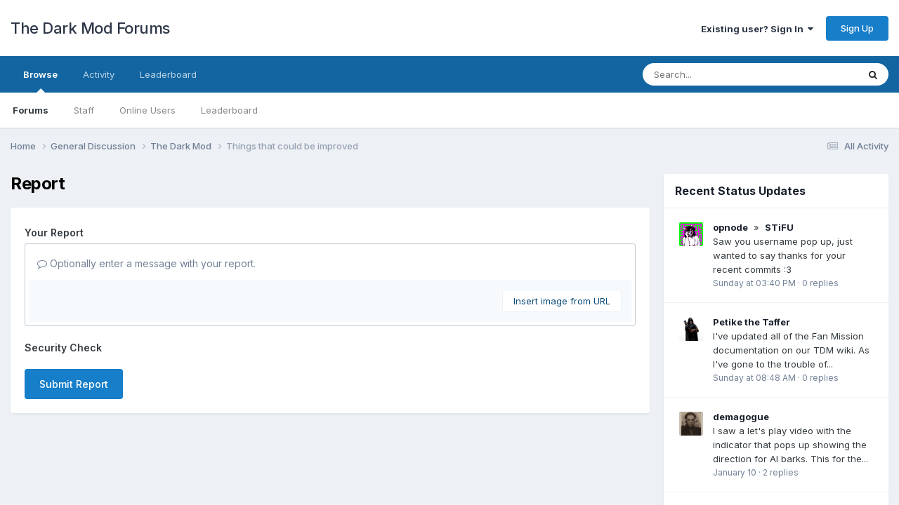

--- FILE ---
content_type: text/html;charset=UTF-8
request_url: https://forums.thedarkmod.com/index.php?/topic/11058-things-that-could-be-improved/&do=reportComment&comment=229376
body_size: 48028
content:
<!DOCTYPE html>
<html lang="en-US" dir="ltr">
	<head>
		<meta charset="utf-8">
        
		<title>Things that could be improved - The Dark Mod - The Dark Mod Forums</title>
		
		
		
		

	<meta name="viewport" content="width=device-width, initial-scale=1">


	
	


	<meta name="twitter:card" content="summary" />




	
		
			
				<meta name="robots" content="noindex">
			
		
	

	
		
			
				<meta property="og:site_name" content="The Dark Mod Forums">
			
		
	

	
		
			
				<meta property="og:locale" content="en_US">
			
		
	


	
		<link as="style" rel="preload" href="https://forums.thedarkmod.com/applications/core/interface/ckeditor/ckeditor/skins/ips/editor.css?t=P1PF" />
	





<link rel="manifest" href="https://forums.thedarkmod.com/index.php?/manifest.webmanifest/">
<meta name="msapplication-config" content="https://forums.thedarkmod.com/index.php?/browserconfig.xml/">
<meta name="msapplication-starturl" content="/">
<meta name="application-name" content="The Dark Mod Forums">
<meta name="apple-mobile-web-app-title" content="The Dark Mod Forums">

	<meta name="theme-color" content="#ffffff">










<link rel="preload" href="//forums.thedarkmod.com/applications/core/interface/font/fontawesome-webfont.woff2?v=4.7.0" as="font" crossorigin="anonymous">
		


	<link rel="preconnect" href="https://fonts.googleapis.com">
	<link rel="preconnect" href="https://fonts.gstatic.com" crossorigin>
	
		<link href="https://fonts.googleapis.com/css2?family=Inter:wght@300;400;500;600;700&display=swap" rel="stylesheet">
	



	<link rel='stylesheet' href='https://forums.thedarkmod.com/uploads/css_built_1/341e4a57816af3ba440d891ca87450ff_framework.css?v=1f7bec25091758968018' media='all'>

	<link rel='stylesheet' href='https://forums.thedarkmod.com/uploads/css_built_1/05e81b71abe4f22d6eb8d1a929494829_responsive.css?v=1f7bec25091758968018' media='all'>

	<link rel='stylesheet' href='https://forums.thedarkmod.com/uploads/css_built_1/90eb5adf50a8c640f633d47fd7eb1778_core.css?v=1f7bec25091758968018' media='all'>

	<link rel='stylesheet' href='https://forums.thedarkmod.com/uploads/css_built_1/5a0da001ccc2200dc5625c3f3934497d_core_responsive.css?v=1f7bec25091758968018' media='all'>

	<link rel='stylesheet' href='https://forums.thedarkmod.com/uploads/css_built_1/62e269ced0fdab7e30e026f1d30ae516_forums.css?v=1f7bec25091758968018' media='all'>

	<link rel='stylesheet' href='https://forums.thedarkmod.com/uploads/css_built_1/76e62c573090645fb99a15a363d8620e_forums_responsive.css?v=1f7bec25091758968018' media='all'>





<link rel='stylesheet' href='https://forums.thedarkmod.com/uploads/css_built_1/258adbb6e4f3e83cd3b355f84e3fa002_custom.css?v=1f7bec25091758968018' media='all'>




		
		

	</head>
	<body class='ipsApp ipsApp_front ipsJS_none ipsClearfix' data-controller='core.front.core.app' data-message="" data-pageApp='forums' data-pageLocation='front' data-pageModule='forums' data-pageController='topic' data-pageID='11058'  >
		
        

        

		<a href='#ipsLayout_mainArea' class='ipsHide' title='Go to main content on this page' accesskey='m'>Jump to content</a>
		





		<div id='ipsLayout_header' class='ipsClearfix'>
			<header>
				<div class='ipsLayout_container'>
					

<a href='https://forums.thedarkmod.com/' id='elSiteTitle' accesskey='1'>The Dark Mod Forums</a>

					
						

	<ul id='elUserNav' class='ipsList_inline cSignedOut ipsResponsive_showDesktop'>
		
        
		
        
        
            
            <li id='elSignInLink'>
                <a href='https://forums.thedarkmod.com/index.php?/login/' data-ipsMenu-closeOnClick="false" data-ipsMenu id='elUserSignIn'>
                    Existing user? Sign In &nbsp;<i class='fa fa-caret-down'></i>
                </a>
                
<div id='elUserSignIn_menu' class='ipsMenu ipsMenu_auto ipsHide'>
	<form accept-charset='utf-8' method='post' action='https://forums.thedarkmod.com/index.php?/login/'>
		<input type="hidden" name="csrfKey" value="03aa6d382f1447981f7ac256cacd49c2">
		<input type="hidden" name="ref" value="aHR0cHM6Ly9mb3J1bXMudGhlZGFya21vZC5jb20vaW5kZXgucGhwPy90b3BpYy8xMTA1OC10aGluZ3MtdGhhdC1jb3VsZC1iZS1pbXByb3ZlZC8mZG89cmVwb3J0Q29tbWVudCZjb21tZW50PTIyOTM3Ng==">
		<div data-role="loginForm">
			
			
			
				
<div class="ipsPad ipsForm ipsForm_vertical">
	<h4 class="ipsType_sectionHead">Sign In</h4>
	<br><br>
	<ul class='ipsList_reset'>
		<li class="ipsFieldRow ipsFieldRow_noLabel ipsFieldRow_fullWidth">
			
			
				<input type="email" placeholder="Email Address" name="auth" autocomplete="email">
			
		</li>
		<li class="ipsFieldRow ipsFieldRow_noLabel ipsFieldRow_fullWidth">
			<input type="password" placeholder="Password" name="password" autocomplete="current-password">
		</li>
		<li class="ipsFieldRow ipsFieldRow_checkbox ipsClearfix">
			<span class="ipsCustomInput">
				<input type="checkbox" name="remember_me" id="remember_me_checkbox" value="1" checked aria-checked="true">
				<span></span>
			</span>
			<div class="ipsFieldRow_content">
				<label class="ipsFieldRow_label" for="remember_me_checkbox">Remember me</label>
				<span class="ipsFieldRow_desc">Not recommended on shared computers</span>
			</div>
		</li>
		<li class="ipsFieldRow ipsFieldRow_fullWidth">
			<button type="submit" name="_processLogin" value="usernamepassword" class="ipsButton ipsButton_primary ipsButton_small" id="elSignIn_submit">Sign In</button>
			
				<p class="ipsType_right ipsType_small">
					
						<a href='https://forums.thedarkmod.com/index.php?/lostpassword/' data-ipsDialog data-ipsDialog-title='Forgot your password?'>
					
					Forgot your password?</a>
				</p>
			
		</li>
	</ul>
</div>
			
		</div>
	</form>
</div>
            </li>
            
        
		
			<li>
				
					<a href='https://forums.thedarkmod.com/index.php?/register/'  id='elRegisterButton' class='ipsButton ipsButton_normal ipsButton_primary'>Sign Up</a>
				
			</li>
		
	</ul>

						
<ul class='ipsMobileHamburger ipsList_reset ipsResponsive_hideDesktop'>
	<li data-ipsDrawer data-ipsDrawer-drawerElem='#elMobileDrawer'>
		<a href='#'>
			
			
				
			
			
			
			<i class='fa fa-navicon'></i>
		</a>
	</li>
</ul>
					
				</div>
			</header>
			

	<nav data-controller='core.front.core.navBar' class=' ipsResponsive_showDesktop'>
		<div class='ipsNavBar_primary ipsLayout_container '>
			<ul data-role="primaryNavBar" class='ipsClearfix'>
				


	
		
		
			
		
		<li class='ipsNavBar_active' data-active id='elNavSecondary_1' data-role="navBarItem" data-navApp="core" data-navExt="CustomItem">
			
			
				<a href="https://forums.thedarkmod.com"  data-navItem-id="1" data-navDefault>
					Browse<span class='ipsNavBar_active__identifier'></span>
				</a>
			
			
				<ul class='ipsNavBar_secondary ' data-role='secondaryNavBar'>
					


	
	

	
		
		
			
		
		<li class='ipsNavBar_active' data-active id='elNavSecondary_10' data-role="navBarItem" data-navApp="forums" data-navExt="Forums">
			
			
				<a href="https://forums.thedarkmod.com/index.php"  data-navItem-id="10" data-navDefault>
					Forums<span class='ipsNavBar_active__identifier'></span>
				</a>
			
			
		</li>
	
	

	
	

	
		
		
		<li  id='elNavSecondary_12' data-role="navBarItem" data-navApp="core" data-navExt="StaffDirectory">
			
			
				<a href="https://forums.thedarkmod.com/index.php?/staff/"  data-navItem-id="12" >
					Staff<span class='ipsNavBar_active__identifier'></span>
				</a>
			
			
		</li>
	
	

	
		
		
		<li  id='elNavSecondary_13' data-role="navBarItem" data-navApp="core" data-navExt="OnlineUsers">
			
			
				<a href="https://forums.thedarkmod.com/index.php?/online/"  data-navItem-id="13" >
					Online Users<span class='ipsNavBar_active__identifier'></span>
				</a>
			
			
		</li>
	
	

	
		
		
		<li  id='elNavSecondary_14' data-role="navBarItem" data-navApp="core" data-navExt="Leaderboard">
			
			
				<a href="https://forums.thedarkmod.com/index.php?/leaderboard/"  data-navItem-id="14" >
					Leaderboard<span class='ipsNavBar_active__identifier'></span>
				</a>
			
			
		</li>
	
	

					<li class='ipsHide' id='elNavigationMore_1' data-role='navMore'>
						<a href='#' data-ipsMenu data-ipsMenu-appendTo='#elNavigationMore_1' id='elNavigationMore_1_dropdown'>More <i class='fa fa-caret-down'></i></a>
						<ul class='ipsHide ipsMenu ipsMenu_auto' id='elNavigationMore_1_dropdown_menu' data-role='moreDropdown'></ul>
					</li>
				</ul>
			
		</li>
	
	

	
		
		
		<li  id='elNavSecondary_2' data-role="navBarItem" data-navApp="core" data-navExt="CustomItem">
			
			
				<a href="https://forums.thedarkmod.com/index.php?/discover/"  data-navItem-id="2" >
					Activity<span class='ipsNavBar_active__identifier'></span>
				</a>
			
			
				<ul class='ipsNavBar_secondary ipsHide' data-role='secondaryNavBar'>
					


	
		
		
		<li  id='elNavSecondary_4' data-role="navBarItem" data-navApp="core" data-navExt="AllActivity">
			
			
				<a href="https://forums.thedarkmod.com/index.php?/discover/"  data-navItem-id="4" >
					All Activity<span class='ipsNavBar_active__identifier'></span>
				</a>
			
			
		</li>
	
	

	
	

	
	

	
	

	
		
		
		<li  id='elNavSecondary_8' data-role="navBarItem" data-navApp="core" data-navExt="Search">
			
			
				<a href="https://forums.thedarkmod.com/index.php?/search/"  data-navItem-id="8" >
					Search<span class='ipsNavBar_active__identifier'></span>
				</a>
			
			
		</li>
	
	

	
	

					<li class='ipsHide' id='elNavigationMore_2' data-role='navMore'>
						<a href='#' data-ipsMenu data-ipsMenu-appendTo='#elNavigationMore_2' id='elNavigationMore_2_dropdown'>More <i class='fa fa-caret-down'></i></a>
						<ul class='ipsHide ipsMenu ipsMenu_auto' id='elNavigationMore_2_dropdown_menu' data-role='moreDropdown'></ul>
					</li>
				</ul>
			
		</li>
	
	

	
		
		
		<li  id='elNavSecondary_15' data-role="navBarItem" data-navApp="core" data-navExt="Leaderboard">
			
			
				<a href="https://forums.thedarkmod.com/index.php?/leaderboard/"  data-navItem-id="15" >
					Leaderboard<span class='ipsNavBar_active__identifier'></span>
				</a>
			
			
		</li>
	
	

				<li class='ipsHide' id='elNavigationMore' data-role='navMore'>
					<a href='#' data-ipsMenu data-ipsMenu-appendTo='#elNavigationMore' id='elNavigationMore_dropdown'>More</a>
					<ul class='ipsNavBar_secondary ipsHide' data-role='secondaryNavBar'>
						<li class='ipsHide' id='elNavigationMore_more' data-role='navMore'>
							<a href='#' data-ipsMenu data-ipsMenu-appendTo='#elNavigationMore_more' id='elNavigationMore_more_dropdown'>More <i class='fa fa-caret-down'></i></a>
							<ul class='ipsHide ipsMenu ipsMenu_auto' id='elNavigationMore_more_dropdown_menu' data-role='moreDropdown'></ul>
						</li>
					</ul>
				</li>
			</ul>
			

	<div id="elSearchWrapper">
		<div id='elSearch' data-controller="core.front.core.quickSearch">
			<form accept-charset='utf-8' action='//forums.thedarkmod.com/index.php?/search/&amp;do=quicksearch' method='post'>
                <input type='search' id='elSearchField' placeholder='Search...' name='q' autocomplete='off' aria-label='Search'>
                <details class='cSearchFilter'>
                    <summary class='cSearchFilter__text'></summary>
                    <ul class='cSearchFilter__menu'>
                        
                        <li><label><input type="radio" name="type" value="all"  checked><span class='cSearchFilter__menuText'>Everywhere</span></label></li>
                        
                        
                            <li><label><input type="radio" name="type" value="core_statuses_status"><span class='cSearchFilter__menuText'>Status Updates</span></label></li>
                        
                            <li><label><input type="radio" name="type" value="forums_topic"><span class='cSearchFilter__menuText'>Topics</span></label></li>
                        
                            <li><label><input type="radio" name="type" value="core_members"><span class='cSearchFilter__menuText'>Members</span></label></li>
                        
                    </ul>
                </details>
				<button class='cSearchSubmit' type="submit" aria-label='Search'><i class="fa fa-search"></i></button>
			</form>
		</div>
	</div>

		</div>
	</nav>

			
<ul id='elMobileNav' class='ipsResponsive_hideDesktop' data-controller='core.front.core.mobileNav'>
	
		
			
			
				
				
			
				
					<li id='elMobileBreadcrumb'>
						<a href='https://forums.thedarkmod.com/index.php?/forum/1-the-dark-mod/'>
							<span>The Dark Mod</span>
						</a>
					</li>
				
				
			
				
				
			
		
	
	
	
	<li >
		<a data-action="defaultStream" href='https://forums.thedarkmod.com/index.php?/discover/'><i class="fa fa-newspaper-o" aria-hidden="true"></i></a>
	</li>

	

	
		<li class='ipsJS_show'>
			<a href='https://forums.thedarkmod.com/index.php?/search/'><i class='fa fa-search'></i></a>
		</li>
	
</ul>
		</div>
		<main id='ipsLayout_body' class='ipsLayout_container'>
			<div id='ipsLayout_contentArea'>
				<div id='ipsLayout_contentWrapper'>
					
<nav class='ipsBreadcrumb ipsBreadcrumb_top ipsFaded_withHover'>
	

	<ul class='ipsList_inline ipsPos_right'>
		
		<li >
			<a data-action="defaultStream" class='ipsType_light '  href='https://forums.thedarkmod.com/index.php?/discover/'><i class="fa fa-newspaper-o" aria-hidden="true"></i> <span>All Activity</span></a>
		</li>
		
	</ul>

	<ul data-role="breadcrumbList">
		<li>
			<a title="Home" href='https://forums.thedarkmod.com/'>
				<span>Home <i class='fa fa-angle-right'></i></span>
			</a>
		</li>
		
		
			<li>
				
					<a href='https://forums.thedarkmod.com/index.php?/forum/33-general-discussion/'>
						<span>General Discussion <i class='fa fa-angle-right' aria-hidden="true"></i></span>
					</a>
				
			</li>
		
			<li>
				
					<a href='https://forums.thedarkmod.com/index.php?/forum/1-the-dark-mod/'>
						<span>The Dark Mod <i class='fa fa-angle-right' aria-hidden="true"></i></span>
					</a>
				
			</li>
		
			<li>
				
					<a href='https://forums.thedarkmod.com/index.php?/topic/11058-things-that-could-be-improved/'>
						<span>Things that could be improved </span>
					</a>
				
			</li>
		
	</ul>
</nav>
					
					<div id='ipsLayout_mainArea'>
						
						
						
						

	




						


<div class='ipsPageHeader sm:ipsPadding:half ipsClearfix ipsMargin_bottom sm:ipsMargin_bottom:half'>
	<h1 class='ipsType_pageTitle'>Report</h1>
	
</div>
<div class="ipsLayout_contentSection ipsBox ipsPad">
	
<form action="https://forums.thedarkmod.com/index.php?/topic/11058-things-that-could-be-improved/&amp;do=reportComment&amp;comment=229376" method="post" accept-charset='utf-8' enctype="multipart/form-data" data-ipsForm class="ipsForm ipsForm_vertical"  >
	<input type="hidden" name="report_submit_submitted" value="1">
	
		
			<input type="hidden" name="csrfKey" value="03aa6d382f1447981f7ac256cacd49c2">
		
	
		
			<input type="hidden" name="captcha_field" value="1">
		
	
	
		<input type="hidden" name="MAX_FILE_SIZE" value="20971520">
		<input type="hidden" name="plupload" value="3aa0ffa8751403bf9036fe04deaa8647">
	
	
	
		
					<ul class='ipsForm'>
						
<li class='ipsFieldRow ipsClearfix  ' id="report_submit_report_message">
	
		
			<label class='ipsFieldRow_label' for='report_message'>
				<span>Your Report</span> 
			</label>
		
		<div class='ipsFieldRow_content' >
			
			

		<div class='ipsComposeArea_editor' data-role="editor">
			

<div class='ipsType_normal ipsType_richText ipsType_break' data-ipsEditor data-ipsEditor-controller="https://forums.thedarkmod.com/index.php?app=core&amp;module=system&amp;controller=editor" data-ipsEditor-minimized  data-ipsEditor-toolbars='{&quot;desktop&quot;:[{&quot;name&quot;:&quot;row1&quot;,&quot;items&quot;:[&quot;Bold&quot;,&quot;Italic&quot;,&quot;Underline&quot;,&quot;Strike&quot;,&quot;-&quot;,&quot;ipsLink&quot;,&quot;Ipsquote&quot;,&quot;ipsCode&quot;,&quot;ipsEmoticon&quot;,&quot;Ipsspoiler&quot;,&quot;-&quot;,&quot;BulletedList&quot;,&quot;NumberedList&quot;,&quot;-&quot;,&quot;JustifyLeft&quot;,&quot;JustifyCenter&quot;,&quot;JustifyRight&quot;,&quot;-&quot;,&quot;FontSize&quot;,&quot;TextColor&quot;,&quot;-&quot;,&quot;ipsPreview&quot;]},&quot;\/&quot;],&quot;tablet&quot;:[{&quot;name&quot;:&quot;row1&quot;,&quot;items&quot;:[&quot;Bold&quot;,&quot;Italic&quot;,&quot;Underline&quot;,&quot;Strike&quot;,&quot;-&quot;,&quot;ipsLink&quot;,&quot;Ipsquote&quot;,&quot;ipsCode&quot;,&quot;ipsEmoticon&quot;,&quot;Ipsspoiler&quot;,&quot;-&quot;,&quot;BulletedList&quot;,&quot;NumberedList&quot;,&quot;-&quot;,&quot;JustifyLeft&quot;,&quot;JustifyCenter&quot;,&quot;JustifyRight&quot;,&quot;-&quot;,&quot;TextColor&quot;,&quot;-&quot;,&quot;ipsPreview&quot;,&quot;-&quot;]},&quot;\/&quot;],&quot;phone&quot;:[{&quot;name&quot;:&quot;row1&quot;,&quot;items&quot;:[&quot;Bold&quot;,&quot;Italic&quot;,&quot;-&quot;,&quot;ipsEmoticon&quot;,&quot;BulletedList&quot;,&quot;-&quot;,&quot;ipsLink&quot;,&quot;ipsCode&quot;,&quot;Ipsspoiler&quot;,&quot;-&quot;,&quot;ipsPreview&quot;]},&quot;\/&quot;]}' data-ipsEditor-extraPlugins='' data-ipsEditor-postKey="d8ccc05493ff5c8c48cf98dc0ea2a928" data-ipsEditor-autoSaveKey="report-forums-forums-11058-229376"  data-ipsEditor-skin="ips" data-ipsEditor-name="report_message" data-ipsEditor-pasteBehaviour='rich'  data-ipsEditor-ipsPlugins="ipsautolink,ipsautosave,ipsctrlenter,ipscode,ipscontextmenu,ipsemoticon,ipsimage,ipslink,ipsmentions,ipspage,ipspaste,ipsquote,ipsspoiler,ipsautogrow,ipssource,removeformat,ipspreview" >
    <div data-role='editorComposer'>
		<noscript>
			<textarea name="report_message_noscript" rows="15"></textarea>
		</noscript>
		<div class="ipsHide norewrite" data-role="mainEditorArea">
			<textarea name="report_message" data-role='contentEditor' class="ipsHide" tabindex='1'></textarea>
		</div>
		
			<div class='ipsComposeArea_dummy ipsJS_show' tabindex='1'><i class='fa fa-comment-o'></i> Optionally enter a message with your report.</div>
		
		<div class="ipsHide ipsComposeArea_editorPaste" data-role="pasteMessage">
			<p class='ipsType_reset ipsPad_half'>
				
					<a class="ipsPos_right ipsType_normal ipsCursor_pointer ipsComposeArea_editorPasteSwitch" data-action="keepPasteFormatting" title='Keep formatting' data-ipsTooltip>&times;</a>
					<i class="fa fa-info-circle"></i>&nbsp; Pasted as rich text. &nbsp;&nbsp;<a class='ipsCursor_pointer' data-action="removePasteFormatting">Paste as plain text instead</a>
				
			</p>
		</div>
		<div class="ipsHide ipsComposeArea_editorPaste" data-role="emoticonMessage">
			<p class='ipsType_reset ipsPad_half'>
				<i class="fa fa-info-circle"></i>&nbsp; Only 75 emoji are allowed.
			</p>
		</div>
		<div class="ipsHide ipsComposeArea_editorPaste" data-role="embedMessage">
			<p class='ipsType_reset ipsPad_half'>
				<a class="ipsPos_right ipsType_normal ipsCursor_pointer ipsComposeArea_editorPasteSwitch" data-action="keepEmbeddedMedia" title='Keep embedded content' data-ipsTooltip>&times;</a>
				<i class="fa fa-info-circle"></i>&nbsp; Your link has been automatically embedded. &nbsp;&nbsp;<a class='ipsCursor_pointer' data-action="removeEmbeddedMedia">Display as a link instead</a>
			</p>
		</div>
		<div class="ipsHide ipsComposeArea_editorPaste" data-role="embedFailMessage">
			<p class='ipsType_reset ipsPad_half'>
			</p>
		</div>
		<div class="ipsHide ipsComposeArea_editorPaste" data-role="autoSaveRestoreMessage">
			<p class='ipsType_reset ipsPad_half'>
				<a class="ipsPos_right ipsType_normal ipsCursor_pointer ipsComposeArea_editorPasteSwitch" data-action="keepRestoredContents" title='Keep restored contents' data-ipsTooltip>&times;</a>
				<i class="fa fa-info-circle"></i>&nbsp; Your previous content has been restored. &nbsp;&nbsp;<a class='ipsCursor_pointer' data-action="clearEditorContents">Clear editor</a>
			</p>
		</div>
		<div class="ipsHide ipsComposeArea_editorPaste" data-role="imageMessage">
			<p class='ipsType_reset ipsPad_half'>
				<a class="ipsPos_right ipsType_normal ipsCursor_pointer ipsComposeArea_editorPasteSwitch" data-action="removeImageMessage">&times;</a>
				<i class="fa fa-info-circle"></i>&nbsp; You cannot paste images directly. Upload or insert images from URL.
			</p>
		</div>
		
	<div data-ipsEditor-toolList class="ipsAreaBackground_light ipsClearfix">
		<div data-role='attachmentArea'>
			<div class="ipsComposeArea_dropZone ipsComposeArea_dropZoneSmall ipsClearfix ipsClearfix" id='elEditorDrop_report_message'>
				<div>
					<ul class='ipsList_inline ipsClearfix'>
						
						
						<div>
							<ul class='ipsList_inline ipsClearfix'>
								<li class='ipsPos_right'>
									<a class="ipsButton ipsButton_veryLight ipsButton_verySmall" href='#' data-ipsDialog data-ipsDialog-forceReload data-ipsDialog-title='Insert image from URL' data-ipsDialog-url="https://forums.thedarkmod.com/index.php?app=core&amp;module=system&amp;controller=editor&amp;do=link&amp;image=1&amp;postKey=d8ccc05493ff5c8c48cf98dc0ea2a928&amp;editorId=report_message&amp;csrfKey=03aa6d382f1447981f7ac256cacd49c2">Insert image from URL</a>
								</li>
							</ul>
						</div>
						
					</ul>
				</div>
			</div>		
		</div>
	</div>
	</div>
	<div data-role='editorPreview' class='ipsHide'>
		<div class='ipsAreaBackground_light ipsPad_half' data-role='previewToolbar'>
			<a href='#' class='ipsPos_right' data-action='closePreview' title='Return to editing mode' data-ipsTooltip>&times;</a>
			<ul class='ipsButton_split'>
				<li data-action='resizePreview' data-size='desktop'><a href='#' title='View at approximate desktop size' data-ipsTooltip class='ipsButton ipsButton_verySmall ipsButton_primary'>Desktop</a></li>
				<li data-action='resizePreview' data-size='tablet'><a href='#' title='View at approximate tablet size' data-ipsTooltip class='ipsButton ipsButton_verySmall ipsButton_light'>Tablet</a></li>
				<li data-action='resizePreview' data-size='phone'><a href='#' title='View at approximate phone size' data-ipsTooltip class='ipsButton ipsButton_verySmall ipsButton_light'>Phone</a></li>
			</ul>
		</div>
		<div data-role='previewContainer' class='ipsAreaBackground ipsType_center'></div>
	</div>
</div>
		</div>

			
			
			
			
		</div>
	
</li>
<li class='ipsFieldRow ipsClearfix  ' id="report_submit_captcha_field">
	
		
			<label class='ipsFieldRow_label' for='captcha_field'>
				<span>Security Check</span> 
			</label>
		
		<div class='ipsFieldRow_content' >
			
			
<div data-ipsCaptcha data-ipsCaptcha-service='turnstile' data-ipsCaptcha-key="0x4AAAAAABuMfjeIR-O4-lqV" data-ipsCaptcha-lang="en_US" data-ipsCaptcha-theme="light"></div>
			
			
			
			
		</div>
	
</li>
						<li class='ipsFieldRow'>
							<div class='ipsFieldRow_content'>
								

	<button type="submit" class="ipsButton ipsButton_primary" tabindex="2" accesskey="s"  role="button">Submit Report</button>

							</div>
						</li>
					</ul>
		
	
</form>
</div>
						


					</div>
					


	<div id='ipsLayout_sidebar' class='ipsLayout_sidebarright ' data-controller='core.front.widgets.sidebar'>
		
		
		
		


	<div class='cWidgetContainer '  data-role='widgetReceiver' data-orientation='vertical' data-widgetArea='sidebar'>
		<ul class='ipsList_reset'>
			
				
					
					<li class='ipsWidget ipsWidget_vertical ipsBox  ipsResponsive_block' data-blockID='app_core_recentStatusUpdates_dfy1kwizd' data-blockConfig="true" data-blockTitle="Recent Status Updates" data-blockErrorMessage="This block cannot be shown. This could be because it needs configuring, is unable to show on this page, or will show after reloading this page."  data-controller='core.front.widgets.block'>
<h3 class='ipsType_reset ipsWidget_title'>Recent Status Updates</h3>
<div class='ipsWidget_inner cStatusUpdateWidget' data-controller="core.front.core.statusFeedWidget">
	
	<ul class='ipsDataList' data-role="statusFeed">
		
			
<li class='ipsDataItem ' data-statusID='4101'>
	<div class='ipsDataItem_icon ipsPos_top'>
		


	<a href="https://forums.thedarkmod.com/index.php?/profile/48247-opnode/" rel="nofollow" data-ipsHover data-ipsHover-width="370" data-ipsHover-target="https://forums.thedarkmod.com/index.php?/profile/48247-opnode/&amp;do=hovercard" class="ipsUserPhoto ipsUserPhoto_tiny" title="Go to opnode's profile">
		<img src='https://forums.thedarkmod.com/uploads/monthly_2026_01/LuXp.thumb.png.86af04dadb4139c343cbb6f315dce447.png' alt='opnode' loading="lazy">
	</a>

	</div>
	<div class='ipsDataItem_main ipsType_medium ipsType_break'>
		<p class='ipsType_medium ipsType_reset'>
			
				<strong class='ipsType_light'>


<a href='https://forums.thedarkmod.com/index.php?/profile/48247-opnode/' rel="nofollow" data-ipsHover data-ipsHover-width='370' data-ipsHover-target='https://forums.thedarkmod.com/index.php?/profile/48247-opnode/&amp;do=hovercard&amp;referrer=https%253A%252F%252Fforums.thedarkmod.com%252Findex.php%253F%252Ftopic%252F19936-fan-mission-shadows-of-northdale-act-ii-down-the-rabbit-hole-by-goldwell-20190320%252Fpage%252F3%252F' title="Go to opnode's profile" class="ipsType_break">opnode</a></strong> &nbsp;&raquo;&nbsp; <strong>


<a href='https://forums.thedarkmod.com/index.php?/profile/684-stifu/' rel="nofollow" data-ipsHover data-ipsHover-width='370' data-ipsHover-target='https://forums.thedarkmod.com/index.php?/profile/684-stifu/&amp;do=hovercard&amp;referrer=https%253A%252F%252Fforums.thedarkmod.com%252Findex.php%253F%252Ftopic%252F19936-fan-mission-shadows-of-northdale-act-ii-down-the-rabbit-hole-by-goldwell-20190320%252Fpage%252F3%252F' title="Go to STiFU's profile" class="ipsType_break">STiFU</a></strong>
			
		</p> 
		<div class='ipsType_richText ipsContained' data-ipsTruncate data-ipsTruncate-type='remove' data-ipsTruncate-size='3 lines' data-ipsTruncate-watch='false'>
			Saw you username pop up, just wanted to say thanks for your recent commits :3
<br>

		</div>
		<span class='ipsType_light ipsType_small ipsType_blendLinks'><a href='https://forums.thedarkmod.com/index.php?/profile/684-stifu/&amp;status=4101&amp;type=status'><time datetime='2026-01-18T15:40:10Z' title='01/18/26 03:40  PM' data-short='1 dy'>Sunday at 03:40  PM</time></a> &middot; <a href="https://forums.thedarkmod.com/index.php?/profile/684-stifu/&amp;status=4101&amp;type=status">0 replies</a></span>
	</div>
</li>

		
			
<li class='ipsDataItem ' data-statusID='4100'>
	<div class='ipsDataItem_icon ipsPos_top'>
		


	<a href="https://forums.thedarkmod.com/index.php?/profile/35080-petike-the-taffer/" rel="nofollow" data-ipsHover data-ipsHover-width="370" data-ipsHover-target="https://forums.thedarkmod.com/index.php?/profile/35080-petike-the-taffer/&amp;do=hovercard" class="ipsUserPhoto ipsUserPhoto_tiny" title="Go to Petike the Taffer's profile">
		<img src='https://forums.thedarkmod.com/uploads/monthly_2025_04/tafferavatar.thumb.jpg.d9a51b69e40241367475f92b0eb831cf.jpg' alt='Petike the Taffer' loading="lazy">
	</a>

	</div>
	<div class='ipsDataItem_main ipsType_medium ipsType_break'>
		<p class='ipsType_medium ipsType_reset'>
			
				<strong>


<a href='https://forums.thedarkmod.com/index.php?/profile/35080-petike-the-taffer/' rel="nofollow" data-ipsHover data-ipsHover-width='370' data-ipsHover-target='https://forums.thedarkmod.com/index.php?/profile/35080-petike-the-taffer/&amp;do=hovercard&amp;referrer=https%253A%252F%252Fforums.thedarkmod.com%252Findex.php%253F%252Ftopic%252F19936-fan-mission-shadows-of-northdale-act-ii-down-the-rabbit-hole-by-goldwell-20190320%252Fpage%252F3%252F' title="Go to Petike the Taffer's profile" class="ipsType_break">Petike the Taffer</a></strong>
			
		</p> 
		<div class='ipsType_richText ipsContained' data-ipsTruncate data-ipsTruncate-type='remove' data-ipsTruncate-size='3 lines' data-ipsTruncate-watch='false'>
			I've updated all of the Fan Mission documentation on our TDM wiki. As I've gone to the trouble of documenting every officially known fan mission, we currently have a total of 192 missions (the vast majority of them Single Missions, and a few done in the format of a Campaign). Maybe I should get working on my own again, soon, just to add something to the approaching first two hundred. 
<br>

		</div>
		<span class='ipsType_light ipsType_small ipsType_blendLinks'><a href='https://forums.thedarkmod.com/index.php?/profile/35080-petike-the-taffer/&amp;status=4100&amp;type=status'><time datetime='2026-01-18T08:48:43Z' title='01/18/26 08:48  AM' data-short='2 dy'>Sunday at 08:48  AM</time></a> &middot; <a href="https://forums.thedarkmod.com/index.php?/profile/35080-petike-the-taffer/&amp;status=4100&amp;type=status">0 replies</a></span>
	</div>
</li>

		
			
<li class='ipsDataItem ' data-statusID='4099'>
	<div class='ipsDataItem_icon ipsPos_top'>
		


	<a href="https://forums.thedarkmod.com/index.php?/profile/353-demagogue/" rel="nofollow" data-ipsHover data-ipsHover-width="370" data-ipsHover-target="https://forums.thedarkmod.com/index.php?/profile/353-demagogue/&amp;do=hovercard" class="ipsUserPhoto ipsUserPhoto_tiny" title="Go to demagogue's profile">
		<img src='https://forums.thedarkmod.com/uploads/monthly_2020_02/2011709842_Andr_Breton-s.thumb.JPG.6feae49cd14ee3cd40c5930911449a6d.JPG' alt='demagogue' loading="lazy">
	</a>

	</div>
	<div class='ipsDataItem_main ipsType_medium ipsType_break'>
		<p class='ipsType_medium ipsType_reset'>
			
				<strong>


<a href='https://forums.thedarkmod.com/index.php?/profile/353-demagogue/' rel="nofollow" data-ipsHover data-ipsHover-width='370' data-ipsHover-target='https://forums.thedarkmod.com/index.php?/profile/353-demagogue/&amp;do=hovercard&amp;referrer=https%253A%252F%252Fforums.thedarkmod.com%252Findex.php%253F%252Ftopic%252F19936-fan-mission-shadows-of-northdale-act-ii-down-the-rabbit-hole-by-goldwell-20190320%252Fpage%252F3%252F' title="Go to demagogue's profile" class="ipsType_break">demagogue</a></strong>
			
		</p> 
		<div class='ipsType_richText ipsContained' data-ipsTruncate data-ipsTruncate-type='remove' data-ipsTruncate-size='3 lines' data-ipsTruncate-watch='false'>
			I saw a let's play video with the indicator that pops up showing the direction for AI barks. This for the record. I hadn't looked into it before and wanted to now, but search terms weren't helping me find info on it in the forum. Could anyone drop a link to a thread or post on it?
<br>

		</div>
		<span class='ipsType_light ipsType_small ipsType_blendLinks'><a href='https://forums.thedarkmod.com/index.php?/profile/353-demagogue/&amp;status=4099&amp;type=status'><time datetime='2026-01-10T00:25:58Z' title='01/10/26 12:25  AM' data-short='Jan 10'>January 10</time></a> &middot; <a href="https://forums.thedarkmod.com/index.php?/profile/353-demagogue/&amp;status=4099&amp;type=status">2 replies</a></span>
	</div>
</li>

		
			
<li class='ipsDataItem ' data-statusID='4098'>
	<div class='ipsDataItem_icon ipsPos_top'>
		


	<a href="https://forums.thedarkmod.com/index.php?/profile/35080-petike-the-taffer/" rel="nofollow" data-ipsHover data-ipsHover-width="370" data-ipsHover-target="https://forums.thedarkmod.com/index.php?/profile/35080-petike-the-taffer/&amp;do=hovercard" class="ipsUserPhoto ipsUserPhoto_tiny" title="Go to Petike the Taffer's profile">
		<img src='https://forums.thedarkmod.com/uploads/monthly_2025_04/tafferavatar.thumb.jpg.d9a51b69e40241367475f92b0eb831cf.jpg' alt='Petike the Taffer' loading="lazy">
	</a>

	</div>
	<div class='ipsDataItem_main ipsType_medium ipsType_break'>
		<p class='ipsType_medium ipsType_reset'>
			
				<strong>


<a href='https://forums.thedarkmod.com/index.php?/profile/35080-petike-the-taffer/' rel="nofollow" data-ipsHover data-ipsHover-width='370' data-ipsHover-target='https://forums.thedarkmod.com/index.php?/profile/35080-petike-the-taffer/&amp;do=hovercard&amp;referrer=https%253A%252F%252Fforums.thedarkmod.com%252Findex.php%253F%252Ftopic%252F19936-fan-mission-shadows-of-northdale-act-ii-down-the-rabbit-hole-by-goldwell-20190320%252Fpage%252F3%252F' title="Go to Petike the Taffer's profile" class="ipsType_break">Petike the Taffer</a></strong>
			
		</p> 
		<div class='ipsType_richText ipsContained' data-ipsTruncate data-ipsTruncate-type='remove' data-ipsTruncate-size='3 lines' data-ipsTruncate-watch='false'>
			I think I still have the login details for the Google Account used to log in to The Dark Mod's official YouTube channel. With all the new videos that have been done regarding 2.12 and 2.13, it really feels like it's time for an update. I don't know if logging into another account is going to work, as I've had some issues with it in recent times, but If I manage to do so, I'll do some updating regarding the newer videos.
<br>

		</div>
		<span class='ipsType_light ipsType_small ipsType_blendLinks'><a href='https://forums.thedarkmod.com/index.php?/profile/35080-petike-the-taffer/&amp;status=4098&amp;type=status'><time datetime='2026-01-08T02:53:23Z' title='01/08/26 02:53  AM' data-short='Jan 8'>January 8</time></a> &middot; <a href="https://forums.thedarkmod.com/index.php?/profile/35080-petike-the-taffer/&amp;status=4098&amp;type=status">0 replies</a></span>
	</div>
</li>

		
			
<li class='ipsDataItem ' data-statusID='4097'>
	<div class='ipsDataItem_icon ipsPos_top'>
		


	<a href="https://forums.thedarkmod.com/index.php?/profile/32578-the-black-arrow/" rel="nofollow" data-ipsHover data-ipsHover-width="370" data-ipsHover-target="https://forums.thedarkmod.com/index.php?/profile/32578-the-black-arrow/&amp;do=hovercard" class="ipsUserPhoto ipsUserPhoto_tiny" title="Go to The Black Arrow's profile">
		<img src='https://forums.thedarkmod.com/uploads/monthly_2022_03/Thiefavatar.thumb.jpg.504f3736c1560b1777a9735a19c4d9d0.jpg' alt='The Black Arrow' loading="lazy">
	</a>

	</div>
	<div class='ipsDataItem_main ipsType_medium ipsType_break'>
		<p class='ipsType_medium ipsType_reset'>
			
				<strong>


<a href='https://forums.thedarkmod.com/index.php?/profile/32578-the-black-arrow/' rel="nofollow" data-ipsHover data-ipsHover-width='370' data-ipsHover-target='https://forums.thedarkmod.com/index.php?/profile/32578-the-black-arrow/&amp;do=hovercard&amp;referrer=https%253A%252F%252Fforums.thedarkmod.com%252Findex.php%253F%252Ftopic%252F19936-fan-mission-shadows-of-northdale-act-ii-down-the-rabbit-hole-by-goldwell-20190320%252Fpage%252F3%252F' title="Go to The Black Arrow's profile" class="ipsType_break">The Black Arrow</a></strong>
			
		</p> 
		<div class='ipsType_richText ipsContained' data-ipsTruncate data-ipsTruncate-type='remove' data-ipsTruncate-size='3 lines' data-ipsTruncate-watch='false'>
			New Year Plans:
<br>


	Play Thief Gold
<br>


	Play Thief 2
<br>


	Play Thief 3
<br>


	Play Thief Gold...To play "The Black Parade"
<br>


	Finally, eat Velvet Cake and...Play The Dark Mod, wooeey!
<br>

		</div>
		<span class='ipsType_light ipsType_small ipsType_blendLinks'><a href='https://forums.thedarkmod.com/index.php?/profile/32578-the-black-arrow/&amp;status=4097&amp;type=status'><time datetime='2026-01-01T12:33:36Z' title='01/01/26 12:33  PM' data-short='Jan 1'>January 1</time></a> &middot; <a href="https://forums.thedarkmod.com/index.php?/profile/32578-the-black-arrow/&amp;status=4097&amp;type=status">6 replies</a></span>
	</div>
</li>

		
	</ul>
	
</div></li>
				
			
		</ul>
	</div>

	</div>

					
<nav class='ipsBreadcrumb ipsBreadcrumb_bottom ipsFaded_withHover'>
	
		


	

	<ul class='ipsList_inline ipsPos_right'>
		
		<li >
			<a data-action="defaultStream" class='ipsType_light '  href='https://forums.thedarkmod.com/index.php?/discover/'><i class="fa fa-newspaper-o" aria-hidden="true"></i> <span>All Activity</span></a>
		</li>
		
	</ul>

	<ul data-role="breadcrumbList">
		<li>
			<a title="Home" href='https://forums.thedarkmod.com/'>
				<span>Home <i class='fa fa-angle-right'></i></span>
			</a>
		</li>
		
		
			<li>
				
					<a href='https://forums.thedarkmod.com/index.php?/forum/33-general-discussion/'>
						<span>General Discussion <i class='fa fa-angle-right' aria-hidden="true"></i></span>
					</a>
				
			</li>
		
			<li>
				
					<a href='https://forums.thedarkmod.com/index.php?/forum/1-the-dark-mod/'>
						<span>The Dark Mod <i class='fa fa-angle-right' aria-hidden="true"></i></span>
					</a>
				
			</li>
		
			<li>
				
					<a href='https://forums.thedarkmod.com/index.php?/topic/11058-things-that-could-be-improved/'>
						<span>Things that could be improved </span>
					</a>
				
			</li>
		
	</ul>
</nav>
				</div>
			</div>
			
		</main>
		<footer id='ipsLayout_footer' class='ipsClearfix'>
			<div class='ipsLayout_container'>
				
				


<ul class='ipsList_inline ipsType_center ipsSpacer_top' id="elFooterLinks">
	
	
	
	
		<li>
			<a href='#elNavTheme_menu' id='elNavTheme' data-ipsMenu data-ipsMenu-above>Theme <i class='fa fa-caret-down'></i></a>
			<ul id='elNavTheme_menu' class='ipsMenu ipsMenu_selectable ipsHide'>
			
				<li class='ipsMenu_item ipsMenu_itemChecked'>
					<form action="//forums.thedarkmod.com/index.php?/theme/&amp;csrfKey=03aa6d382f1447981f7ac256cacd49c2" method="post">
					<input type="hidden" name="ref" value="aHR0cHM6Ly9mb3J1bXMudGhlZGFya21vZC5jb20vaW5kZXgucGhwPy90b3BpYy8xMTA1OC10aGluZ3MtdGhhdC1jb3VsZC1iZS1pbXByb3ZlZC8mZG89cmVwb3J0Q29tbWVudCZjb21tZW50PTIyOTM3Ng==">
					<button type='submit' name='id' value='1' class='ipsButton ipsButton_link ipsButton_link_secondary'>Light (Default)</button>
					</form>
				</li>
			
				<li class='ipsMenu_item'>
					<form action="//forums.thedarkmod.com/index.php?/theme/&amp;csrfKey=03aa6d382f1447981f7ac256cacd49c2" method="post">
					<input type="hidden" name="ref" value="aHR0cHM6Ly9mb3J1bXMudGhlZGFya21vZC5jb20vaW5kZXgucGhwPy90b3BpYy8xMTA1OC10aGluZ3MtdGhhdC1jb3VsZC1iZS1pbXByb3ZlZC8mZG89cmVwb3J0Q29tbWVudCZjb21tZW50PTIyOTM3Ng==">
					<button type='submit' name='id' value='2' class='ipsButton ipsButton_link ipsButton_link_secondary'>Dark </button>
					</form>
				</li>
			
				<li class='ipsMenu_item'>
					<form action="//forums.thedarkmod.com/index.php?/theme/&amp;csrfKey=03aa6d382f1447981f7ac256cacd49c2" method="post">
					<input type="hidden" name="ref" value="aHR0cHM6Ly9mb3J1bXMudGhlZGFya21vZC5jb20vaW5kZXgucGhwPy90b3BpYy8xMTA1OC10aGluZ3MtdGhhdC1jb3VsZC1iZS1pbXByb3ZlZC8mZG89cmVwb3J0Q29tbWVudCZjb21tZW50PTIyOTM3Ng==">
					<button type='submit' name='id' value='3' class='ipsButton ipsButton_link ipsButton_link_secondary'>Dark_v2 </button>
					</form>
				</li>
			
			</ul>
		</li>
	
	
	
		<li><a rel="nofollow" href='https://forums.thedarkmod.com/index.php?/contact/' data-ipsdialog  data-ipsdialog-title="Contact Us">Contact Us</a></li>
	
	<li><a rel="nofollow" href='https://forums.thedarkmod.com/index.php?/cookies/'>Cookies</a></li>

</ul>	


<p id='elCopyright'>
	<span id='elCopyright_userLine'>taaaki - forums.thedarkmod.com</span>
	<a rel='nofollow' title='Invision Community' href='https://www.invisioncommunity.com/'>Powered by Invision Community</a>
</p>
			</div>
		</footer>
		
<div id='elMobileDrawer' class='ipsDrawer ipsHide'>
	<div class='ipsDrawer_menu'>
		<a href='#' class='ipsDrawer_close' data-action='close'><span>&times;</span></a>
		<div class='ipsDrawer_content ipsFlex ipsFlex-fd:column'>
			
				<div class='ipsPadding ipsBorder_bottom'>
					<ul class='ipsToolList ipsToolList_vertical'>
						<li>
							<a href='https://forums.thedarkmod.com/index.php?/login/' id='elSigninButton_mobile' class='ipsButton ipsButton_light ipsButton_small ipsButton_fullWidth'>Existing user? Sign In</a>
						</li>
						
							<li>
								
									<a href='https://forums.thedarkmod.com/index.php?/register/'  id='elRegisterButton_mobile' class='ipsButton ipsButton_small ipsButton_fullWidth ipsButton_important'>Sign Up</a>
								
							</li>
						
					</ul>
				</div>
			

			

			<ul class='ipsDrawer_list ipsFlex-flex:11'>
				

				
				
				
				
					
						
						
							<li class='ipsDrawer_itemParent'>
								<h4 class='ipsDrawer_title'><a href='#'>Browse</a></h4>
								<ul class='ipsDrawer_list'>
									<li data-action="back"><a href='#'>Back</a></li>
									
									
										
										
										
											
										
											
												
											
										
											
										
											
												
											
										
											
												
											
										
											
												
											
										
									
													
									
										<li><a href='https://forums.thedarkmod.com'>Browse</a></li>
									
									
									
										


	

	
		
			<li>
				<a href='https://forums.thedarkmod.com/index.php' >
					Forums
				</a>
			</li>
		
	

	

	
		
			<li>
				<a href='https://forums.thedarkmod.com/index.php?/staff/' >
					Staff
				</a>
			</li>
		
	

	
		
			<li>
				<a href='https://forums.thedarkmod.com/index.php?/online/' >
					Online Users
				</a>
			</li>
		
	

	
		
			<li>
				<a href='https://forums.thedarkmod.com/index.php?/leaderboard/' >
					Leaderboard
				</a>
			</li>
		
	

										
								</ul>
							</li>
						
					
				
					
						
						
							<li class='ipsDrawer_itemParent'>
								<h4 class='ipsDrawer_title'><a href='#'>Activity</a></h4>
								<ul class='ipsDrawer_list'>
									<li data-action="back"><a href='#'>Back</a></li>
									
									
										
										
										
											
												
													
													
									
													
									
									
									
										


	
		
			<li>
				<a href='https://forums.thedarkmod.com/index.php?/discover/' >
					All Activity
				</a>
			</li>
		
	

	

	

	

	
		
			<li>
				<a href='https://forums.thedarkmod.com/index.php?/search/' >
					Search
				</a>
			</li>
		
	

	

										
								</ul>
							</li>
						
					
				
					
						
						
							<li><a href='https://forums.thedarkmod.com/index.php?/leaderboard/' >Leaderboard</a></li>
						
					
				
				
			</ul>

			
		</div>
	</div>
</div>

<div id='elMobileCreateMenuDrawer' class='ipsDrawer ipsHide'>
	<div class='ipsDrawer_menu'>
		<a href='#' class='ipsDrawer_close' data-action='close'><span>&times;</span></a>
		<div class='ipsDrawer_content ipsSpacer_bottom ipsPad'>
			<ul class='ipsDrawer_list'>
				<li class="ipsDrawer_listTitle ipsType_reset">Create New...</li>
				
			</ul>
		</div>
	</div>
</div>
		
		

	
	<script type='text/javascript'>
		var ipsDebug = false;		
	
		var CKEDITOR_BASEPATH = '//forums.thedarkmod.com/applications/core/interface/ckeditor/ckeditor/';
	
		var ipsSettings = {
			
			
			cookie_path: "/",
			
			cookie_prefix: "ips4_",
			
			
			cookie_ssl: true,
			
            essential_cookies: ["oauth_authorize","member_id","login_key","clearAutosave","lastSearch","device_key","IPSSessionFront","loggedIn","noCache","hasJS","cookie_consent","cookie_consent_optional","forumpass_*"],
			upload_imgURL: "",
			message_imgURL: "",
			notification_imgURL: "",
			baseURL: "//forums.thedarkmod.com/",
			jsURL: "//forums.thedarkmod.com/applications/core/interface/js/js.php",
			csrfKey: "03aa6d382f1447981f7ac256cacd49c2",
			antiCache: "1f7bec25091758968018",
			jsAntiCache: "1f7bec25091764513984",
			disableNotificationSounds: true,
			useCompiledFiles: true,
			links_external: true,
			memberID: 0,
			lazyLoadEnabled: false,
			blankImg: "//forums.thedarkmod.com/applications/core/interface/js/spacer.png",
			googleAnalyticsEnabled: false,
			matomoEnabled: false,
			viewProfiles: true,
			mapProvider: 'none',
			mapApiKey: '',
			pushPublicKey: null,
			relativeDates: true
		};
		
		
		
		
			ipsSettings['maxImageDimensions'] = {
				width: 1000,
				height: 750
			};
		
		
	</script>





<script type='text/javascript' src='https://forums.thedarkmod.com/uploads/javascript_global/root_library.js?v=1f7bec25091764513984' data-ips></script>


<script type='text/javascript' src='https://forums.thedarkmod.com/uploads/javascript_global/root_js_lang_1.js?v=1f7bec25091764513984' data-ips></script>


<script type='text/javascript' src='https://forums.thedarkmod.com/uploads/javascript_global/root_framework.js?v=1f7bec25091764513984' data-ips></script>


<script type='text/javascript' src='https://forums.thedarkmod.com/uploads/javascript_core/global_global_core.js?v=1f7bec25091764513984' data-ips></script>


<script type='text/javascript' src='https://forums.thedarkmod.com/uploads/javascript_global/root_front.js?v=1f7bec25091764513984' data-ips></script>


<script type='text/javascript' src='https://forums.thedarkmod.com/uploads/javascript_core/front_front_core.js?v=1f7bec25091764513984' data-ips></script>


<script type='text/javascript' src='https://forums.thedarkmod.com/uploads/javascript_forums/front_front_topic.js?v=1f7bec25091764513984' data-ips></script>


<script type='text/javascript' src='https://forums.thedarkmod.com/uploads/javascript_global/root_map.js?v=1f7bec25091764513984' data-ips></script>



	<script type='text/javascript'>
		
			ips.setSetting( 'date_format', jQuery.parseJSON('"mm\/dd\/yy"') );
		
			ips.setSetting( 'date_first_day', jQuery.parseJSON('0') );
		
			ips.setSetting( 'ipb_url_filter_option', jQuery.parseJSON('"none"') );
		
			ips.setSetting( 'url_filter_any_action', jQuery.parseJSON('"allow"') );
		
			ips.setSetting( 'bypass_profanity', jQuery.parseJSON('0') );
		
			ips.setSetting( 'emoji_style', jQuery.parseJSON('"twemoji"') );
		
			ips.setSetting( 'emoji_shortcodes', jQuery.parseJSON('true') );
		
			ips.setSetting( 'emoji_ascii', jQuery.parseJSON('true') );
		
			ips.setSetting( 'emoji_cache', jQuery.parseJSON('1680965721') );
		
			ips.setSetting( 'image_jpg_quality', jQuery.parseJSON('85') );
		
			ips.setSetting( 'cloud2', jQuery.parseJSON('false') );
		
			ips.setSetting( 'isAnonymous', jQuery.parseJSON('false') );
		
		
        
    </script>



<script type='application/ld+json'>
{
    "@context": "http://www.schema.org",
    "publisher": "https://forums.thedarkmod.com/#organization",
    "@type": "WebSite",
    "@id": "https://forums.thedarkmod.com/#website",
    "mainEntityOfPage": "https://forums.thedarkmod.com/",
    "name": "The Dark Mod Forums",
    "url": "https://forums.thedarkmod.com/",
    "potentialAction": {
        "type": "SearchAction",
        "query-input": "required name=query",
        "target": "https://forums.thedarkmod.com/index.php?/search/\u0026q={query}"
    },
    "inLanguage": [
        {
            "@type": "Language",
            "name": "English (USA)",
            "alternateName": "en-US"
        }
    ]
}	
</script>

<script type='application/ld+json'>
{
    "@context": "http://www.schema.org",
    "@type": "Organization",
    "@id": "https://forums.thedarkmod.com/#organization",
    "mainEntityOfPage": "https://forums.thedarkmod.com/",
    "name": "The Dark Mod Forums",
    "url": "https://forums.thedarkmod.com/"
}	
</script>

<script type='application/ld+json'>
{
    "@context": "http://schema.org",
    "@type": "BreadcrumbList",
    "itemListElement": [
        {
            "@type": "ListItem",
            "position": 1,
            "item": {
                "name": "General Discussion",
                "@id": "https://forums.thedarkmod.com/index.php?/forum/33-general-discussion/"
            }
        },
        {
            "@type": "ListItem",
            "position": 2,
            "item": {
                "name": "The Dark Mod",
                "@id": "https://forums.thedarkmod.com/index.php?/forum/1-the-dark-mod/"
            }
        },
        {
            "@type": "ListItem",
            "position": 3,
            "item": {
                "name": "Things that could be improved",
                "@id": "https://forums.thedarkmod.com/index.php?/topic/11058-things-that-could-be-improved/"
            }
        }
    ]
}	
</script>

<script type='application/ld+json'>
{
    "@context": "http://schema.org",
    "@type": "ContactPage",
    "url": "https://forums.thedarkmod.com/index.php?/contact/"
}	
</script>



<script type='text/javascript'>
    (() => {
        let gqlKeys = [];
        for (let [k, v] of Object.entries(gqlKeys)) {
            ips.setGraphQlData(k, v);
        }
    })();
</script>
		
		<!--ipsQueryLog-->
		<!--ipsCachingLog-->
		
		
		
        
	</body>
</html>